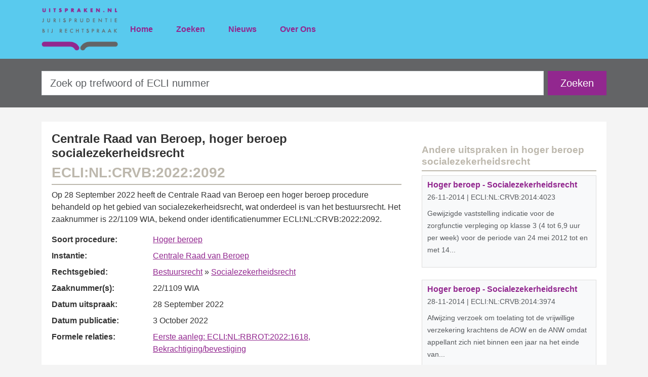

--- FILE ---
content_type: text/html; charset=utf-8
request_url: https://www.uitspraken.nl/uitspraak/centrale-raad-van-beroep/bestuursrecht/socialezekerheidsrecht/hoger-beroep/ecli-nl-crvb-2022-2092
body_size: 67966
content:

<!DOCTYPE html>
<html lang="en">
<head><meta charset="UTF-8" /><meta name="viewport" content="width=device-width, initial-scale=1.0" /><link rel="stylesheet" href="https://cdn.jsdelivr.net/npm/bootstrap@5.3.0/dist/css/bootstrap.min.css" /><link rel="stylesheet" href="/content/style.css" />
    <script async="async" type="text/javascript" src="https://duy1ol4n1csnp.cloudfront.net/uitspraken.nl/yit.js"></script>
    <script src="https://code.jquery.com/jquery-3.6.0.min.js"></script>
    <script>
        $(document).ready(function() {
            var emailUser = "info";  // Email username part
            var emailDomain = "uitspraken.nl";  // Email domain part

            // Combine the email username and domain dynamically
            var emailAddress = emailUser + "@" + emailDomain;
        
            // Dynamically set the email address in the #email span element
            $("#email").html('<a href="mailto:' + emailAddress + '" class="text-white text-decoration-none">' + emailAddress + '</a>');
        });
    </script>
    <!-- Google tag (gtag.js) -->
    <script async src="https://www.googletagmanager.com/gtag/js?id=G-HR8FY41DZZ"></script>
    <script>
        window.dataLayer = window.dataLayer || [];
        function gtag() { dataLayer.push(arguments); }
        gtag('js', new Date());

        gtag('config', 'G-HR8FY41DZZ');
    </script>
<meta name="keywords" /><meta name="description" content="Terecht geweigerd WIA-uitkering toe te kennen. Voldoende medische en arbeidskundige grondslag. De beperkingen die de bedrijfsarts heeft opgesteld in het kader van re-integratie hebben een ander doel, dan de beoordeling van de mate van arbeidsongeschiktheid in het kader van de Wet WIA. Dit betekent dat aan de FML van de bedrijfsarts niet die waarde kan worden gehecht die appellante daaraan hecht." /><title>
	ECLI:NL:CRVB:2022:2092: Centrale Raad van Beroep, hoger beroep socialezekerheidsrecht - Uitspraken.nl
</title></head>
<body>
    <form method="post" action="./ecli-nl-crvb-2022-2092" id="ctl01">
<div class="aspNetHidden">
<input type="hidden" name="__VIEWSTATE" id="__VIEWSTATE" value="QVgjo5NX0OnQ+ceK3PxcgnhCKehpqLyUwiDEk04D7evZNIjC+aIGXKXfMoUU3KReDRh7V9oqSbt/AaYGkbWJ0KOStsdTVKoJ5BSx4mmCaFasNHdymybUct0x8g4JR6lH7EX1sf2jDCMiM4WEwTQ7m/+oceKkugHPZ22Xw1JfoB79BEGbP/fGXVx07Y2g+tAfB3Vmn20yhW7Z4avBBkJjXbSWSlH6rxMhrX4DtPmgnYATUMyrapC6lBIxHo73cvw4sTbmRCHFNRGsechxU359ydHuFBn0FQgnRIVT9ljhgj/Ua2rHBrQHNx8TBGLWt0XNOqksBTDmTOsPOTFfOl1kO430Qs0ZxLUC2KLIO07TPnS74sWMCoBZnfUD2/TgJZvtLOs7mf5arR2YxSNyD/eFw4lFvw/I4UCKmEo+o5JJju102UW84e69N1IH8VoVw0ItlKUZVEcTzhNRlHMZj/OARaEx/NsukosikrjGGRyyluDXcZBZKODoBBAy6MsNACuKCTbu0B401yUVmPMBOKENDS9pAhi55CB3IveVYdP+G1mSFoaIaefa6TnUKXbr7Q/AeoP+eH5aanUDJFGQM1ZnMFF713eua9m499oxERwHQSWoz2E/HZccRnArK2PXKMICG3x0jXRH8bfbfWfN8SLCYflZYHCzT40bw8u/Tvp3BtYivXvFiMHbt9FbFbyZ5PAE+Vaizj+7dcY6Ks+1JyXQqaSl6xLmPKaEpDj/4ixpfkbmqpI9xHDHenAhaBtmBWsxw3RsPPPIQQ3nzbfGPdaUb7FiriIP5GAFRgM8iU2JIrcm6ZROLctjoF1ipv4h/Mp13eiIWr9yyGI7cfoQ44rNLZzlurCUsmqH9s/Zlzxnd90SMX51IUdSRyK/hOX/S4xgeYz8f4/DK6avoDt1zGRZyVis6cuN+ifIoOizrAU7Q96LxL+sUDG+UPcDpMgPDA0ldcXB3PU1yMGoZYKKwhJJF57T1eVh5UXv8zjVVJzdIqKglfPjynvjPQAijRD2178hKq5hiiiUkeFwHA4AUq1G3mT/biXoRXPsCUwGRj3RLRTR2dnsbBCVMOdzVUwC3BZsTlC5LDnHTcRqdPujecmZ6r73JxppFlUq7srC2r/gn40OKHIi9oKtzRlchmxsRLsXz4mNSHAuAzFGMIFW4sS+6PnVFzlwm102n622dxEdU674scmES60PK4sxnnYRvT8x1wagxzXGpptrMmgxn13GUAPvl65edgZGvwZy4xyCVbP/GUWy4bNW/zX4g8EVEwrA1vshQZ3b6dLb1ocolMBiLxx6DEn3HcLm/rTlp7dJilp4tOv2lCNaECyC8IHkaH9WCkGyRv+euIfDQTQHBwADb2goj3qB8HhEC26E+6S322KpgiYt1sdXX3VvyZosETadFnSO5tf6NwgzXfv0MRXuZTiyO7QFWIuDTtJPAHRZejVumCr0uWAv0AfYNj6CB/lDCE6VNR1GliBSINz19QPf5sfUjUUG4TSlIuM6V/jUxwo5CE7/1LyLx5mQh3besBfZa9rHP38pKYpQU4UWR/U6vOeNRI0md2cduW7memdfKjYqBbDBH/cIcEAEC6YTzP5TADuUG2Xi/8J10KabB4dJ6MEa/IVutuMGdPN8stdg7ICXHnjlto2py6bKx52lsELkPGKkmxo8GtrThts/D59f6082Ea5qX3EBK9pdA2Db18gSR5RwRm3u7oCkPNOVdbb/Wtfr3oHrFfU0V2AEfIVtZixu6ejXXSo08cpcVRlUyvXAXOlaH0G8TGZaJ2FedZx8U927b0uH7sg3yXydxTA78rl69auimIty0VtHCivevhAFFsu87YtyZ8U/DyshtHDzufUZF78cA/NRI1aA8mfF+9tVTGNeaBDahf5i+ORKtR8UIFdGyhQby6tsVu3WjbBwJdS8kGW/6EKr1Zwd/8HsZuEEo7hWbxNlRjxCFWpBEKzx8v2ovthoamnsJyJfl3Xc+5x2q3S2aXsp1O4YoMPXkx6TnN+77IKOOuQAfiBm/TLX5cPO5VG/keMsTlLNAg+wCB5XSf9EvTrO+IX2KKSHNW9L1Pc2H7R7OT2YFgBNn3mpwyTVD27t2JWJL2rs3pPACcPgmF+Qi4Cyk5lQaBLdf0Lfb+dSOjaF5bpPfMXHruFeTJC6ZvWMRlVKYXYSAsP3PH5K8/TEvS2B8tKgv5iPpPuE2QzLqpS+Yq7dE9LPe6J2Brgf+kXukrGsCwgHmmJU09SUcsZnDW4Tpgc2pz4cEalqVYSGwT/[base64]/fw1WRetiXwElRYZIep3aErrLNkvwggnT0S99FshjD1DGCsmLouSCOYf3YEgtmO8oJAA0UwAZjoRG5AyF3oyZkRrwjWWex+d3BuT/5EwittJ0eFlHtYGrc6waniDoF93+9vaFfE27x6f4EdHKdYlgwNDE9AV4/wBO20yN2xtRPh8A/Ps5DUkr7XVvQG9Y4sLRlUKLRGIlFS/381qnApIKsA5iH60BuEUbbVDIUK6CE+73B9QExmtRLy1sUVFj1l9KuHkd4Js87UES8cALSR4gIkAOsnOP1comsf0ocmY2ih18VmRDbVKfI757mJvd5w4y7wcvW66t/UGNi4IYp9UCQd/W7YBYffDQXZpuBduLP1h6Mqxv/4qJbwJogciGCWRfTE/[base64]/jBrA060YaZxTqOhbFbQhocRjVzdwO5ntZDzSf8IDy9ACgSq7b+g6IZhJc9wxveYowfpad+1iMaoMPOYCdm1ScW7zjwXregYf8W7Kqbm91aaw4omYFiSOfkVYGKSfo2zaHM9RtbedyaUBR+p36lBo1kkvjBodhmjPldDamM8cFYImxHjkh/zvbZqK2MrjKb+qHzJOIlFbk3pTdVomqYG/t6hal3qQGOq+uBUJpgdqGZ/NiKBfZWjfMxCkv+J2V2cmrc6s29q/XkYZo4uo8Xo4sLyWcMep7BfYx+YQR+7+uY++vtXYWCUUP1lxQjpXVzysuSMcqezto8Ck1Fq/nenDNic4YZ8P0oco59dftG3Wnz9yjYU65BAMaHyZoPSlHDpcMoXyWnVAS0f16vRkLDV9ZIFQiOqCWxW+TaF5xICeP+ssWok4hJSFU9P/3PT712Rx2BMaeJmywhPRx0y+5HPeWG8wmstEnePyWrwanOEuTD1op/fc4TcB1b2245CgoVHboiNvFibjo+YDHOFTcw8tJhIGkrxRnyqSj7k0NJM7xvnzL8VerzZb8mHbuKKjCAWRvwVWkpGNy6+WgBtuKOnOW5dErDJoyvQnZyHC0m8dXWdMeQCYZWrn8hUMlzPRJuQAP2tVXbQ9p2m/BWI5OHi2OZrsCcrmJu4co2mMxh24kzlidDJhG5R6Qm5D5IBA+kEjPd1QeTOUam9Cg/N8ocCVHMxQG6Xwem6GhDTJxlEgU+oiFUtHK9nbBWtyfLa4+6PEriYQVxS+6iV477YWekYdmHTjVSzBA/idDOe7fb3gtSonOwttLn174ckaMvKZ0Vu9VDE2u6rTV6jgiDt8A8IX5nNzuaMna86gyvEreechfAvQHjASJ5MkBG4EdmcliLhpoh8CcKQmcj/dT5Mgb3TGGBxZuYru6WNLMIjvdIJdP8J1RImvS4zt5INSJ9TIumvWcG940/hv6qlS2V7nCWm5caWUev1o+AeSdfWu4bJ5Po7WzhPnhWIq8mjJREmVeZFlex6FwQie6a7kTZgL2vhum9imM5rYBmG1nI0AkyymPhPTo/MARvu+Q9705aCglfOskp2BtK0Clhbw9mcZSYlCPOndrLxajPIWbMD7Bozo3gHg/[base64]/gFYSPEucakBo0oTJwTH89WOOGDWFe+UBGk5DJ6doZDbE3KAYZQRia2vfKYFpqihTSt182LTIvo1BiZbD2nA7RJXVzgLepnR+ne+GoHbBSD5deSXFzEnURlpmeMMvWyessBVGAlwxecv0UdDJ25tOHqxF7a0Cdg0IFYSiIvEQUlCNZFrJlkt4lXtUozpa+gaU+edr9/qzU8FlLlYZesxhfSVrmzCRP7eZGOZvup44bi6P7Jpv6XPficTg8KybwVfYWVkbZnANVLL56lco1BKwmy5NCczb+UNE7PaoaAHc6y75QL+uk7g9ObJO/ZqnMlaT/TXxJssmN4VCBRcOqnZXjflTAkphNro6I+4rzPtYeY3UkL2wKFXr7iT0/XJY4VnM7K8oGX6AAeEYIGl99WqS16WjgHo/VZ/gpm6NU6q4XDnDtqGlU8vlniNKSTOWVauHcg91UkBs6HfpoK0SZfvgXN6USOeKzVNHefdixc4z5XnTx4PO+h5WzRG3AH2eXiEnKTVMR7Ox+jHBU622uA73W3y+7btSyZfStOVXvuFxB0jEln07xzoFfzM22CXrzGBFQ5PxzfUYPf+qKRjFfo/fQI3yCrSiVHldpW9Ly0SoKD5BwQHh6zrLvHvXVgOsoVOI4TzlQ3apNIz0LhklVX33OzUpS/G8OthmeMFfWG/Th7lP6KpKUpssy0lSkfRkoymhsc7Qt/ZksDN3cyRl5KFh625uu7+sZKAXa0fxKBMLzTaSdYv6P0znJ9P/924xkhKEwgHN+QHIpqG0R0WOcGWYe97Iz+6nlGFTAHbYrHHnvh75Hdv0n+5v9AtoxcFJPjhKvW9nIJ6FX8+PSPdSAiqwlmDjdWU/TMdlz2VmSnVNPyY8jwXr8nVb8vreBCZ8Ors7992q1sRjBsMl0mGpzUBl6RjBDZHT0CH53mbNIa1X9E/JOYkLRgh5iSYfSiNJbMbOgBFqqzCGgDe7msesOIuQrqv2/yhKDwCGLGw91B5bkubAcxXUFm6PODTxsS74SCG7AvsmqtITItP5XlhVkZ2YTLRGJXiCbCfxbBQGsB7LvDvlg6UPwBVpxXUi1nNkq4Qew2i4xs80yoFU7ZTeodlAz7N+sa+7fSodDrIF+wN7Vezai5G/CPwhTUEtZLv1WyytFYYmEEHGVer2TZvRD9r4rRDbUPYE5ozFyDINuAyehJl9c/iFIXcWzg3DLoR37ljJk3+oRGK4uT01BP++vp9cINJdbLw1k9Wa1Vi2Rc1kHldWZigmN3TkBEkWF5ww6T56+8V7ISJmUOnMA5MlDSjUUJyFuw+xnWHxDdR+ILS62rIBld9s+cuCMrDC8O4A9CL+nl1bPTi+jJ8MVt67/oRVGamXSalLH/mfluAbQBInRlUNqKPsg24TDWQFHwEyhc0r+PBni2NhzVZjDnU4BEkqVBy2YkLh4Sh/7D0z82Bskm3SBcw9QoRb/TXpeKjijsnArgY+RzdwIYOdGI2rY6FPx4FAzI24Yf6TRzuuQipbyy5SB/DaCOk5Fdvllp6WILOuvt5g3bcDXD6bg+9UkWCFA8uWTHIEcTOdHx10p12JIk6bGgjhszUHV3equSdvcvbslFNnwmWiX0Cyk0zVO0W8yWb98om5lKM/[base64]/hxnfMZ6DwIXtWr8kJTHrQCMAhM8bIchO4QfhQ0jCBDG0N2Fmfz3D7RLF04iyTVISTtc9Gr1kS2ndILChFsxbqxYDLLRYMPSCPq4Iy/lcMZ5BK5Ai2N+hkJMiYOv05tmoCMY10Ge9cDP71dX7LtmuRrJuODyAwSmS4sdA9GGgueMas047219cccZuC4PuIJFQwG3tMOmlYt4jWquiiOeAYCurunpX7edjKn8GxuikO/FeKVVe9ebiSLV86/flPHqpYtBaoUF7DTwc+ce3Bj+MinWelQ+3ewLoDo8P1AvxGDNMvTGEi1DUb1P6p44BYtclsDvdtXGIipkEmHiDSBqJrYiDXNnAvWqw0QD9GdiND8DPTRChQt7OSJxWfAg/ooZkk0CbA4FLIhvL6gV18Lddm8/g0xXWX5rdmfBTGcA+XP716UVAVC42xruPnyOZL3yylrei8Y+A4iV7FktTFSWHZazKx7Xz9xSx5yi6AW+6C+/tfoSvzhHViW04I77YkHxPX+N1nKRALJCkUpiIZJSZ3pY7hsgk6QElV0PcJp9x2AWMwkrkbT0OquJIC/EgS1t1yJa7NWjrrnjpYs5km4BdpUIQGDVwz/TaHiG9YV97OqratU1BwFNaRyYOPLtdzFWD9ffva/O3Zr7LKB+6N+EXCtB9sguWcbPDGRzSPAWIRWV0SEuN/pcTwo+vAlTwAL7S/HTA7Dbteg7ArJzN1owIB4wNoU1QRJEXRYyptxEuyJdkXmfuHjiR0XeXtcsQskRJbgRcaodoS2Eo8WyL6yGUBrog8vNPuhmbfSW/[base64]/l/kOBtfqZck++PSCzM/HmTrK6MM2Tc5YfYBpDFCHB6SFItATsO1+VJIWYivF/MOUALBAToAPdiTwAZKW/qfbHyYA/ahhQ/+u/hhIYog+tO42raZvk9jtiOkav3mbdBvK3FHpCNopwuVq1WBMsjI0PQdK3pjbHa1iOq1Ut7clJon/[base64]/N6RyeKfzV/lMuncFCrIcnm9pIvzeZZkuy4MBfCTm/PiF9Pywsc4rOMQ9Oi8EWEQqHeL5f0bRR76WcoMya28vW2RKIsopuF3cFrVXoHRv//AGWAQUMrTh/xJVJJGIOnT7dUHCZw+Wv1OxTRTHurBds2nEcK0cCmvG8H/j0ndnYTS5z5X+TvrlxvWmRv4Hj2L4NB0HKE4/ACfHbajlr9EZ4HfZSZ2BCzLId644l8KOEwfUfgbvCYCVjdXC8i6jD5tJqjiKpHyA/Sj8feTZHed0f+HLHeY+FHZr8xuG17CNWVt/VVOJruw0KGI/dvsMwHGi5OC9L0wNqmPbEToYr0phjgJydPQpTy0H98TcA9N10zIh35hzmVHi+jk4+eWn91Uf5wogfx83Y2ZfnVd+YX5EDHrttJhr9zEevHUdOMeijainfl9rTw05J/7L8CZu2L9w5E7D9e0v4ZdjY/Ck/xEjl3kplqW35t2lEsbGioFhnV9t+UBvxdko1wHiYgYClI3f3PerPFgLRnuVMszveEPt1KzXpdB4HvRDlX4ySEGb34o2nYGyR/Bn1ereVhhjiEhoC344YHmabiIoSIzCpUzbvBw5dIop+BaPi52saZk56bgaTzGslsmGfaTnu95SxtFjb3Haq97vh/3QfijwhDo0pgWqMvqi5X92O3iNPjKAonjtSPnkLcM2NYvMA5+3iOBGo7Lf77D+hMSp9P7f97JBvlytTDGgmXnWgN7M8SLjgrysQn03ZN2Qk40Mrf82YwcsCJc0w3XC2YmvA/V4SvP14vCWOJLF5g6AJtuQIdAp6gROkA0xCqTWclBB5sR5aJYeWlYWNYU4XURsEoysskwO+yIJJZyd/UsBn9A61QF8/6nbPR0arOjGSR/5q/GguD39+VWMjx77w8gsZi662EbC/Vh1naqo88J2kurCO/vXGT/cAWywv1gDX0c/gtNtZxiomWPVv3Cs3gatiITzHNXTD7JgUyPWNQtOS+qYAibQmCStCCJB9n4gZYROqjkXniZutJtGrca179hV4bZAMDukoct57PqL+8K7uW8D07n/lh2BDxHDY0xBFB25dDpYtnBjlimXBngOe1xTQUZQKSv6CgBcayuB0HOSxGBd77PHsjochh4J+YrBBuDRPv9/YyDJjWeykP06OMIJaZaLc8kIwi348gJhHx2ToIQYgBZ4iLhJs+EVeJX/sqMlGYNdSll7KWdwZq5Lc4nmlmytwmJV49tmvyZQ+X+Bf57/otJ10pu9Z6OJQ5hja99MLyguxAVzcaMPbrwKu4d1sSWXhnxQhcVWfajuTxvFTPUDn1PNhBBZRNyHUmYW8VLE7rzLaqVllH142YVvyX7hMpyn6FhTdZP8azq72CpwPieINGgx/Wimbjy3udvZ2ZBsSp/G3CJDrFb8WXuQOxMtlqdqQSkUe2OCCGRxZkjmy2yNa3h9jKlAgW1rOKMr27I+IGBXdKH+oGM/Fqx3EBognqdScGW50w2GTyTW1Wyj92AuC74a+dKDpCfMa3QNsNPtH/RUJQdZdNT7b37evGuEKOdnlTckoU+mGBvOM30LKUM6OIzyVQ9igWiBio/5ulRCCiGMXwLOUwKwnKBjtO8XnQP1/[base64]/Zcd/QhAFck8PBDnM4ANy9YT7PrnVD2HmBAvF/GV7j8TeJSFEHRMuVWnbb+96+H9lCRLqq9GKUxN0NBnsdj0zwv9wiLJVfEz0ekrh3QLy6I55FDAHxGBxCZyuJ/I/vrZUgXvhqa2lKYhf7WeBnS26R8rryvMZDI5+6/X7RTUOAUqJtM03aJCLZIQMEmLLvr6z6HwPNo4iqz8bNxS05i18HpVljsRGXLbqAuARyHmFpnkbmUbhhL1G6BFaXgvvbSnNvstLe/oZqajTdLFCK4HJaxtdzrAHPiCW7odf1xJCEZdav1/RFyRm26PEKfu+3V2mpLj4QIaESLiOmI8Z3TAkAy6nMEEgVj73X0jF7h7zADDUardp3EUYs6a3vqbjnE1rSsrDOrV9AvFwPtOxvHoUqu0MdDP7Mi8qjwWntf8fuXsbycxdsSrlArURzzYbNLZ4OzCC5EDu2P4tIMhf+JCxaKyHD4ACXM5suIGfag/z/B2a1j6AQ6zz5w7QHXZcu0GQ1jfZ6JETrXnCmuvjG4OL+kTjqr0PU/rH1KS6CsepmlJmK6ZG/sSlhYznZ1QQgNvbvWjUMHSFle9tj3Zcr+1go3pTzDIkkFyfM2X0y/mWwFUVeAuFdFpkj5xUCqM9lGGQktdmo9POWLdmYXlPjXKL+1rAjFwFlezFn1sgQncMPSczqa38c6qPEQ06cSH7OanVPuJT96ozzhEwYqR0hyFQGtecunZTxIYeO85EiymVNN/ZnhZ+QQEgKOwD2ts3ZJooqD/XlBRd5tENLIlygGV1BF4MM8EN/JGO71IpUNrBwmnVlXmSD14BCtwi9HXxeYSTFrrQw3R7hcvNioyhQOI/gqXoT1bTiY9sAELG7Lj0tnV52NTvmVHL1fd3GWIwVlT5F7fIN5l8I++wyDAXl7nrEbOeCSHm3W68MImQDY44i0jkzRrhacijpWua2B8jLr45NBK6/yJcw7OutI159hMWyqtysqUMWGErXnrt8xBOZ0pg7XVt2aiRPHReBcxj/CEbNOxRzzHFpih+h94fwGkdQFlqpwXQF+uAIOcHzRGOvl8Dq1dz9c0MU4d7/04entchUNs798945cT2u6gBmUCaLqpzxjJW3SSqmfRHR4ZhH+Nlb8bse6b+MU/HayGZfsenLOQeAu5p4+BMYDo1nl9E41n0N0fxMaLJeFytL0V1vfVcdCbY2Y8iB2hOTPxxQy3rFGrk+WvJxVYyJzMJGIN3Ra0B2vGRVfo0cxC67O3Dc38I3LZc9f+JeCCK4pene9LzjKAZ7o7R8sPG2t3U648QYGBne9XPLjcL2RgJcDwng+aUs/oiE0mPrZm3z4zn0ZaLK9gCQdt2bcduycnKXlm8/ffPgh1sRMHHLKTx9UEoY/3DOEDTSCONag30+C7/iutwOvcmQJMEgv9y4aOYdf7gcug3toCGcwcBqV0TQPTVXkIqfHnrs9PNn4JxMomTXQvpCpHuPYHV+cwRntxJLzR89jIcceJXNyRA4u9DRvR3tO2PicyeTc2aFV6JhVMz/rc3khJ6tmWzOLKTXlIyAshuuZBoNUfPppV+T4YxjQTk6XsUNk+SUiyVoydVEGVbuhqiqxdvxBLPHaoNvVfEY/QW6aAYkp6K47200WwDRu3rra1Z9p2EFG+KGVeuXtY8H+fvitNpY2Zm+HgjK8iO9VcTm1Ze/rtTk32LcKM1XI/GYBF2GxNAWDmMEnc51MJ1mV/[base64]/Iqv7PIplzDhAbOQsAhwH0VNC0pJ1/3KHNqoBaiE/4UZaP2DNULHZpY+JLWgmn603qDNWwp8dshXHVE4Ld3z3RlMunMqI33PPF2A64wzYotIEYGa0mJD8O9fwp2zIm4RPd2SzJUXmEyKCHBfGfTs7rFy+j42ROqK2fvbNt09Ti8daY8/HoUxiu0I/xUcSG8TUl5EpLFo+EOeHKXM+ZgOBzxGlLuBpm2tYrTZauJ1mMaRevBLGR4Jbnm0j2owuxAKGIQ/Lrhst5gXQ71JMF4Jopp1kYN0BV4kCVIqPvvv2rOZwvM7sXPvXfVw2eu9tkSs86RvUBPW/4sikwBcWAivSQR2TolPffdSInapzZTEhn1fMDzleS0vuyQWPd1Wm10zgLzxMpZz702xafmU2UvmANVYbxVCKxYhiC380Dw0fuC599YGxKgbv5fTiruDfjdG2nIP/kjJZZH4p5tdiEpv4rlGyy5O/SzxSffAhWvgqDkbprvDiV0u/KTbqdTakZ+Gm3wRR1aT9nKwexm5dg2+XT5MLqkh/mLd78BTWYUf+Oe6Q1W+vxx6w4GoWeDFinizQt3LY1q/+3ik/jGsU4MNXUSpVPwBMxYL1QWcZW1Lkr8m9NtTaZzplqgoEjc8wIyhgHdsgOWBOoD+e92As2zZlQAODFSOHR2Bk9f7kpweqTgNnV/vi0tf6aCKYZbr1+s4BT8mMUZElkYz9JxTfviL41wbhbjvn8qTBdwrZ3E/IWL9r7TlehEWcWTxuw3CU0jmNXB+yueaqrlG6CZquWkN+eaurvYIyioMds6gzV3toXC1W7WskqEArCvfsT23d7GKJX0l3FME7ROdoPAALtRcLBiMb89E4Tzyb5/TlCgzAl20vLofpAmQSRg89p5ZLFyYOlI4+o20B/HNPZnhRWu9MOMx1HYCJTf9mbm2h2VyuFi3OGrTDT9PCySVAy+2U12hyv9FY89l0B8wUHCobYHFauOl2I1MFdSa+1fL1ETh+nfNVNN4/W0kerVwHs75IbS08TY4orbZIo1zoNWnAgH9N93w5i1dSl/gY7EBIoBAcieKyfqE5U5UZqKExJIm1ANkIrkDN4RbukYp+DQ1meHb7HgAhZ6doGpuLiLzznEfUwfRw1Hjx1aRXMZntN+hNZKRnzOccGozkpLmBGWjZ73rQVps4Gw08rbFRnK4reT6WaVCt/LYOQOU4E9F8o5uautsc7KujAAcJcyvQ5p/pAAG9G1MKYZLh6bnYTvAOkD8A4uaGhYJAXtgC9QuQU3JsBObvBc4eeEjayo/[base64]/d4GOyeTD3pjgMp04otUXeMEFSTwB5E8zFjTl8EaMySH4na/kNwPsWinAi9wbZfbotZMNlfT/SkWLTzPkRgHMWLk1MQyQvsC6SPJ+EHTr06Kiy9rcdGCUtRHoPbUehmF/0QjeqLNdCOS0718v/Mhwfu66iGi6GovPp2HkCAI28i8wyC6Mr3LZTInTRkXJynRPyM6qYkQ6KN8Vv+5fpZGH8WZ7nmmlY41n85WF7nORnxr1VZAZq6v4GGN4lh/QUXPJk0zodBgi02EBu1J+WlG2kaPIyOpWvMxQAUCWwxZP6JHZQUfrAgcljA3jfJsRfsEiPcoYPSugg/uhXNzqj5I0wwRQ55v5knSNnrDqClvAfyVMVDNg8CCaZK05YaZ+Al2JiXZgZFM81+kkqgYvR/UgNyfEmszaXJ1N6RZdOr18Dn565q/U+RjLL0L3B/2Ziil4HqsLAcYRqeuOTbfmg2aKUzlmZTuSsJpEoT2pOCis8h6YZ9HEUJNSBbMzcjKoGfJ1l5ySIyqUEMolqQGP2Z3fnbu8cCjvZ3YwW9DY4GbSDrnDlkdHw8VJsxpsncImTiO6YHLYTQ150AzamKmlNm4z1ZMyg8igi3qN8vqgL5zHDENczED/3qnpYyfn8k4feQjbcDjlLF65NgcKdVyTFrKDr5VWGJEdsS+nbbwR/X8CmlSB2hR+wqlo9FQDA9ShH6z0DpulL9W/[base64]/t3y0zviU8yf2Bwb0gW4c7WudOUZhypyACqrdt5GyUSa+lgOa1qzizC851KuIgHNXjKeNMMCwkbel7ITPqtkXMl0UjpQJRvj8oOreSuFwQzMSePIRLpQiWLilYt1j7YUh0fwhSln4kPm90UUCiMFWx8wm/pcc+KvWcUiOLtiYOfk7GbKlrmH0JBmra8rDMr23fxordQw/XgCu1mAvp1kYAL1Z/9iQVd3RvQNyrPQflpJSXj2NeVn0=" />
</div>

<div class="aspNetHidden">

	<input type="hidden" name="__VIEWSTATEGENERATOR" id="__VIEWSTATEGENERATOR" value="05E0F5E4" />
	<input type="hidden" name="__EVENTVALIDATION" id="__EVENTVALIDATION" value="EatkcRvMfgCFLaBc8gBuhq1Q6tYW3K22vIVCuQcDqgL1uB5JlpUXyyhumKKMeeMmt9Hw6Iaxr2VIfFmPAoAnJvfPg7FJWuk4Pe4ztjLw+EVJ4FQZQUAP9a4ZkCXq3+YwnnUTSONhMU2bE3COEN50TQ==" />
</div>
        <header class="top-bar py-3">
            <div class="container d-flex align-items-center">
                <img src="/images/logo.png" alt="Uitspraken.nl" class="logo d-none d-md-block me-3" />
                <nav class="navbar navbar-expand-lg">
                    <!-- Removed the button for mobile expansion -->
                    <div class="navbar-collapse" id="navbarNav">
                        <ul class="navbar-nav">
                            <li class="nav-item">
                                <a id="HomeLink" class="nav-link" href="../../../../../">Home</a>
                            </li>
                            <li class="nav-item">
                                <a id="SearchLink" class="nav-link" href="../../../../../uitsprakenzoeken">Zoeken</a>
                            </li>
                            <li class="nav-item">
                                <a id="NewsLink" class="nav-link" href="../../../../../nieuws">Nieuws</a>
                            </li>
                            <li class="nav-item">
                                <a id="AboutLink" class="nav-link text-nowrap" href="../../../../../over-ons">Over Ons</a>
                            </li>
                        </ul>
                    </div>
                </nav>
            </div>
        </header>
        <div class="searchctr py-4">
            <div class="container">
                <div class="row">
                    <div class="col-md-12 d-flex">
                        <input name="ctl00$SearchBox" type="text" id="SearchBox" class="form-control form-control-lg me-2" placeholder="Zoek op trefwoord of ECLI nummer" />
                        <input type="submit" name="ctl00$SearchButton" value="Zoeken" id="SearchButton" class="btn btn-primary btn-lg px-4" />
                    </div>
                </div>
            </div>
        </div>
        <main class="content-container container">
            
    
    <script src="https://cdnjs.cloudflare.com/ajax/libs/html2canvas/0.4.1/html2canvas.min.js"></script>
    <script src="https://cdnjs.cloudflare.com/ajax/libs/jspdf/2.5.1/jspdf.umd.min.js"></script>
    <script src="https://cdnjs.cloudflare.com/ajax/libs/html2pdf.js/0.9.2/html2pdf.bundle.js"></script>

    <script>
        var uid = "654539";
        var ecli = "ecli-nl-crvb-2022-2092";
        var ps = "Hoger beroep";
        var rd = "Socialezekerheidsrecht";

        $(document).ready(function () {

            loadGerelateerdNieuws();
            loadGerelateerdeUitspraken();

            $("#generate-pdf").click(function (event) {
                event.preventDefault(); // Prevent default action

                const { jsPDF } = window.jspdf; // Correct access to jsPDF object
                var doc = new jsPDF('p', 'mm', 'a4'); // Initialize jsPDF for portrait A4 pages

                // Set up the options for html2pdf.js
                var options = {
                    margin: [30, 10, 10, 10],   // Margins: top, right, bottom, left
                    filename: ecli + '.pdf',     // Set the filename for the PDF
                    image: { type: 'jpeg', quality: 0.98 }, // Image settings for better quality
                    html2canvas: { scale: 2 },   // Render content at a higher resolution
                    jsPDF: { unit: 'mm', format: 'a4', orientation: 'portrait' }, // PDF settings
                    beforePDF: function (doc) {
                        // Add any pre-processing steps if necessary
                    }
                };

                // Get the content you want to export to PDF
                const content = $(".column.column-8")[0]; // Get the content to convert to PDF

                // Generate and save the PDF using html2pdf.js
                html2pdf().from(content).set(options).save();
            });
        });

        function loadGerelateerdNieuws() {
            const requestData = {
                uitspraakid: uid
            };
            $.ajax({
                url: "/api/data/gerelateerdnieuws",
                method: "POST",
                contentType: "application/json",
                data: JSON.stringify(requestData),
                success: function (response) {
                    renderGerelateerdNieuws(response);
                },
                error: function () {
                    alert("Error fetching data.");
                }
            });
        }
        function loadGerelateerdeUitspraken() {
            const requestData = {
                ps: ps,
                rd: rd
            };
            $.ajax({
                url: "/api/data/gerelateerdeuitspraken",
                method: "POST",
                contentType: "application/json",
                data: JSON.stringify(requestData),
                success: function (response) {
                    renderGerelateerdeUitspraken(response);
                },
                error: function () {
                    alert("Error fetching data.");
                }
            });
        }
        function renderGerelateerdNieuws(d) {
            if (d.Nieuws.length == 0)
                $("#gerelateerdnieuws").hide();
            else {
                const sidebarList = $("#sblNieuws");

                d.Nieuws.forEach(item => {
                    // Check if image is available, otherwise apply a grey background
                    const imageHtml = item.afbeelding
                        ? `<img src="${item.afbeelding}" class="img-fluid" alt="${item.titel}" style="max-height: 150px; object-fit: cover;">`
                        : `<div class="bg-grey d-flex align-items-center justify-content-center" style="max-height: 150px; width: 100%;"></div>`;

                    // Create a compact news item
                    const newsItem = `
                <div class="col-md-12 mb-4">
                    <div class="card mb-3 cursor" style="border: none;" onclick="javascript:location='/nieuws/${item.nieuwsid}/${item.titelurl}'">
                        <div class="row">
                            <div class="col-md-3">
                                ${imageHtml}
                            </div>
                            <div class="col-md-9">
                                <div class="card-body p-0">
                                    <h5 class="card-title"><a href="/nieuws/${item.nieuwsid}/${item.titelurl}" class="text-primary text-decoration-none">${item.titel}</a></h5>
                                    <p class="card-text"><small class="text-muted">${formatDate(item.datumpublicatie)}</small></p>
                                </div>
                            </div>
                        </div>
                    </div>
                </div>
            `;
                    sidebarList.append(newsItem);
                });
            }
        }
        function formatDate(date) {
            const dateObj = new Date(date); // Convert to Date object
            return dateObj.toLocaleDateString("nl-NL", { // Format to Dutch locale
                day: '2-digit',
                month: 'long', // Full month name
                year: 'numeric'
            });
        }
        function renderGerelateerdeUitspraken(d) {
            if (d.Hits.length == 0)
                $("#gerelateerdeuitspraken").hide();
            else {
                const sidebarList = $("#sblUitspraken");

                $("#gerelateerdtitle").text(`Andere uitspraken in ${ps.toLowerCase()} ${rd.toLowerCase()}`)

                d.Hits.forEach(item => {
                    const truncatedIndicatie = truncateText(item.indicatie, 150); // Truncate indicatie to 150 characters

                    const listItem = `
                <li class="mb-4">
                    <a href="/uitspraak/${item.instantieurl}/${item.hoofdrechtsgebiedurl}/${item.rechtsgebiedurl}/${item.proceduresoorturl}/${item.ecliurl}" class="text-decoration-none">
                        <div>
                            <strong>${item.proceduresoort} - ${item.rechtsgebied}</strong>
                        </div>
                        <div class="text-muted">
                            <small>${item.datumuitspraak} | ${item.ecli}</small>
                        </div>
                        <div class="mt-2 text-muted">
                            <small>${truncatedIndicatie}</small>
                        </div>
                    </a>
                </li>
            `;
                    sidebarList.append(listItem);
                });
            }
        }
        function truncateText(text, maxLength) {
            if (text.length > maxLength) {
                return text.substring(0, maxLength) + '...';
            }
            return text;
        }

    </script>

    <div class="column column-8">
        
        <h1 id="MainContent_h1">Centrale Raad van Beroep, hoger beroep socialezekerheidsrecht</h1>
        <h3 id="MainContent_h2">ECLI:NL:CRVB:2022:2092</h3>
        <p>Op 28 September 2022 heeft de Centrale Raad van Beroep een hoger beroep procedure behandeld op het gebied van socialezekerheidsrecht, wat onderdeel is van het bestuursrecht. Het zaaknummer is 22/1109 WIA, bekend onder identificatienummer ECLI:NL:CRVB:2022:2092.</p>

        <!-- Court Ruling Details -->
        <div class="mb-4">
            <div class="form-row">
                <div class="form-label">
                    <strong>Soort procedure:</strong>
                </div>
                <div class="form-value">
                    <a href="/proceduresoort/hoger-beroep">Hoger beroep</a>
                </div>
            </div>
            <div class="form-row">
                <div class="form-label">
                    <strong>Instantie:</strong>
                </div>
                <div class="form-value">
                    <a href="/instantie/centrale-raad-van-beroep">Centrale Raad van Beroep</a>
                </div>
            </div>
            <div class="form-row">
                <div class="form-label">
                    <strong>Rechtsgebied:</strong>
                </div>
                <div class="form-value">
                    <a href="/rechtsgebied/bestuursrecht">Bestuursrecht</a> &raquo; <a href="/rechtsgebied/bestuursrecht/socialezekerheidsrecht">Socialezekerheidsrecht</a>
                </div>
            </div>
            <div class="form-row">
                <div class="form-label">
                    <strong>Zaaknummer(s):</strong>
                </div>
                <div class="form-value">
                    22/1109 WIA
                </div>
            </div>
            <div class="form-row">
                <div class="form-label">
                    <strong>Datum uitspraak:</strong>
                </div>
                <div class="form-value">
                    28 September 2022
                </div>
            </div>
            <div class="form-row">
                <div class="form-label">
                    <strong>Datum publicatie:</strong>
                </div>
                <div class="form-value">
                    3 October 2022
                </div>
            </div>
            
            <div id="MainContent_divRelaties" class="form-row">
                <div class="form-label">
                    <strong>Formele relaties:</strong>
                </div>
                <div class="form-value">
                    
                            <a href="/uitspraak/rechtbank-rotterdam/bestuursrecht/bestuursrecht-overig/eerste-aanleg-enkelvoudig/ecli-nl-rbrot-2022-1618">Eerste aanleg: ECLI:NL:RBROT:2022:1618, Bekrachtiging/bevestiging</a><br />
                        
                </div>
            </div>
            
        </div>

        <div class="indicatie w-100 mb-3">
            <p><span>Indicatie</span></p>
            <p><p>Terecht geweigerd WIA-uitkering toe te kennen. Voldoende medische en arbeidskundige grondslag. De beperkingen die de bedrijfsarts heeft opgesteld in het kader van re-integratie hebben een ander doel, dan de beoordeling van de mate van arbeidsongeschiktheid in het kader van de Wet WIA. Dit betekent dat aan de FML van de bedrijfsarts niet die waarde kan worden gehecht die appellante daaraan hecht.</p></p>
        </div>

        <div class="mb-3">
            <a id="generate-pdf" class="btn btn-primary" data-html2canvas-ignore="true">Download PDF</a>
        </div>

        <h2>Uitspraak</h2>
        <div class="inhoud"><div class="ucsection">
    <div class="uctitle">
      <div class="ucnr">22</div>1109 WIA</div>
    
    <div class="ucblock">
      <p>Datum uitspraak: 28 september 2022</p>
    </div>
    
    <div class="ucblock">
      <p>Centrale Raad van Beroep</p>
      <p>Enkelvoudige kamer</p>
    </div>
    
    
    
    
    
    
    
    
    
    <div class="ucblock">
      <p>Uitspraak op het hoger beroep tegen de uitspraak van de rechtbank Rotterdam van</p>
      <p>3 maart 2022, 21/4085 (aangevallen uitspraak)</p>
    </div>
    
    
    
    
    
    <div class="ucblock">
      <p>Partijen:</p>
    </div>
    
    <div class="ucblock">
      <p>
        <span class='highlight'>[appellante]</span> te <span class='highlight'>[woonplaats]</span> (appellante)</p>
    </div>
    
    <div class="ucblock">
      <p>de Raad van bestuur van het Uitvoeringsinstituut werknemersverzekeringen (Uwv)</p>
    </div>
    
    
    <div class="ucblock">
      <p>PROCESVERLOOP</p>
    </div>
    
    <div class="ucblock">
      <p>Namens appellante heeft mr. M. Ouwerkerk-Hoogendonk hoger beroep ingesteld.</p>
    </div>
    
    <div class="ucblock">
      <p>Het Uwv heeft een verweerschrift ingediend.</p>
    </div>
    
    <div class="ucblock">
      <p>Partijen hebben toestemming gegeven een onderzoek ter zitting achterwege te laten, waarna het onderzoek is gesloten.</p>
    </div>
    
    
  </div>
  <div class="inhoudtitle ucoverwegingen"><h2>Overwegingen</h2>
    <div class="uctitle">OVERWEGINGEN</div>
    
    <div class="ucgroup">
      <div class="ucnr">1.1.</div>
      <p>Appellante is laatstelijk werkzaam geweest als schoonmaakster voor 11,25 uur per week. Op 6 maart 2018 heeft appellante zich ziek gemeld met pijnklachten. In het kader van een aanvraag op grond van de Wet werk en inkomen naar arbeidsvermogen (Wet WIA) heeft appellante het spreekuur bezocht van een verzekeringsarts. Deze arts heeft vastgesteld dat appellante belastbaar is met inachtneming van de beperkingen die hij heeft neergelegd in een Functionele Mogelijkhedenlijst (FML) van 22 oktober 2020. Een arbeidsdeskundige heeft vastgesteld dat appellante niet meer geschikt is voor het laatstelijk verrichte werk. Hij heeft vervolgens functies geselecteerd en op basis van de drie functies met de hoogste lonen de mate van arbeidsongeschiktheid berekend. Bij besluit van 2 november 2020 heeft het Uwv geweigerd aan appellante met ingang van 9 oktober 2020 een WIA-uitkering toe te kennen, omdat zij met ingang van die datum minder dan 35% arbeidsongeschikt is. </p>
      
    </div>
    <div class="ucgroup">
      <div class="ucnr">1.2.</div>
      <div class="ucblock">
        <p>Het Uwv heeft het bezwaar van appellante tegen het besluit van 2 november 2020 bij besluit van 23 juni 2021 (bestreden besluit) ongegrond verklaard. Aan het bestreden besluit liggen rapporten van 11 juni 2021 van een verzekeringsarts bezwaar en beroep en van </p>
        <p>21 juni 2021 van een arbeidsdeskundige bezwaar en beroep ten grondslag. De verzekeringsarts bezwaar en beroep heeft op basis van de in bezwaar verkregen gegevens aangenomen dat appellante psychisch minder belastbaar is door een depressieve stoornis. Dit leidt tot een gewijzigde FML van 11 juni 2021 met extra beperkingen in het persoonlijk functioneren, namelijk geen hoog handelingstempo en weinig deadlines of productiepieken. Dit heeft geen invloed op de geschiktheid van de voorbeeldfuncties.  </p>
      </div>
      
      <div class="ucblock">
        <p>2. De rechtbank heeft het beroep van appellante tegen het bestreden besluit ongegrond verklaard. Hiertoe heeft de rechtbank overwogen dat de verzekeringsarts bezwaar en beroep voldoende heeft gemotiveerd waarom niet meer of andere beperkingen zijn aangenomen. De rechtbank heeft erop gewezen dat in de verzekeringsgeneeskundige beoordeling niet uitsluitend kan worden afgegaan op hoe appellante haar klachten zelf ervaart. In beroep heeft het Uwv een nieuw arbeidskundig onderzoek gedaan. Op basis van dit onderzoek is het arbeidsongeschiktheidspercentage van appellante gewijzigd van 2,60% naar 7,59%. De rechtbank is van oordeel dat de arbeidsdeskundige bezwaar en beroep in het rapport van 15 december 2021 voldoende heeft gemotiveerd dat appellante de functies textielproductenmaker (SBC-code 111160), machinaal metaalbewerker (SBC-code 264122) en productiemedewerker industrie (SBC-code 111180) kan vervullen. Omdat in beroep de mate van arbeidsongeschiktheid is gewijzigd, heeft de rechtbank vastgesteld dat het bestreden besluit een gebrek bevat. Omdat het percentage onder de 35% blijft, is appellante hierdoor niet benadeeld. Daarom heeft de rechtbank dit gebrek met toepassing van artikel 6:22 van de Algemene wet bestuursrecht gepasseerd. Het voorgaande heeft de rechtbank wel aanleiding gegeven om te bepalen dat het Uwv de proceskosten en het griffierecht aan appellante dient te vergoeden.</p>
      </div>
      
    </div>
    <div class="ucgroup">
      <div class="ucnr">3.1.</div>
      <p>In hoger beroep heeft appellante aangevoerd dat het grote verschil tussen de belastbaarheid die de bedrijfsarts heeft vastgesteld en de FML van de verzekeringsarts bezwaar en beroep niet te begrijpen is. De bedrijfsarts acht appellante maximaal 10 uur per week, 2 uur per dag belastbaar en volgens de verzekeringsarts bezwaar en beroep kan appellante 40 uur per week en 8 uur per dag werken. Appellante meent dat dit verschil in de duurbelastbaarheid niet alleen verklaard kan worden door de verschillende beoordelingskaders. Appellante is van mening dat de beoordeling door de bedrijfsarts recht doet aan haar mogelijkheden en dat de verzekeringsarts bezwaar en beroep dit belastbaarheidsprofiel, in ieder geval voor wat betreft de urenbeperking, had moeten overnemen. </p>
      
    </div>
    <div class="ucgroup">
      <div class="ucnr">3.2.</div>
      <p>Het Uwv heeft verzocht de aangevallen uitspraak te bevestigen.  </p>
      
      <div class="ucblock">
        <p>4. De Raad oordeelt als volgt. </p>
      </div>
      
    </div>
    <div class="ucgroup">
      <div class="ucnr">4.1.</div>
      <p>Van gedeeltelijke arbeidsongeschiktheid van een verzekerde is op grond van artikel 5 van de Wet WIA sprake als hij als rechtstreeks en objectief medisch vast te stellen gevolg van onder meer ziekte of gebrek slechts in staat is met arbeid ten hoogste 65% te verdienen van het maatmaninkomen per uur, maar niet volledig en duurzaam arbeidsongeschikt is. Op grond van artikel 6, eerste lid, van de Wet WIA wordt de beoordeling van de arbeidsongeschiktheid gebaseerd op een verzekeringsgeneeskundig en een arbeidskundig onderzoek.  </p>
      
    </div>
    <div class="ucgroup">
      <div class="ucnr">4.2.</div>
      <p>In geschil is of het Uwv de mate van arbeidsongeschiktheid van appellante in de zin van de Wet WIA terecht met ingang van 9 oktober 2020 heeft vastgesteld op minder dan 35% en terecht heeft geweigerd aan appellante een WIA-uitkering toe te kennen. </p>
      
    </div>
    <div class="ucgroup">
      <div class="ucnr">4.3.</div>
      <p>De gronden die appellante in hoger beroep heeft aangevoerd zijn een herhaling van wat zij in beroep heeft aangevoerd. De rechtbank is gemotiveerd op die gronden ingegaan. Appellante heeft daartegen geen overtuigende argumenten naar voren gebracht en geen nieuwe medische informatie overgelegd. Het oordeel van de rechtbank en de aan dat oordeel ten grondslag gelegde overwegingen worden geheel onderschreven. Terecht heeft de rechtbank overwogen dat uit vaste rechtspraak van de Raad, waaronder de uitspraak van de Raad van 4 september 2009, ECLI:NL:CRVB:2009:BJ7039, blijkt dat de bedrijfsarts beperkingen opstelt in het kader van re-integratie. Dat is een ander soort beoordeling, met een ander doel, dan de beoordeling van de mate van arbeidsongeschiktheid in het kader van de Wet WIA. Dit betekent dat aan de FML van de bedrijfsarts niet die waarde kan worden gehecht die appellante daaraan hecht. De verzekeringsarts heeft in het rapport van 27 mei 2020 overtuigend onderbouwd dat geen aanleiding bestaat om een urenbeperking aan te nemen. Aanknopingspunten om de juistheid hiervan in twijfel te trekken, zijn er niet. </p>
      
    </div>
    <div class="ucgroup">
      <div class="ucnr">4.4.</div>
      <p>Uit 4.3 volgt dat het hoger beroep niet slaagt. De aangevallen uitspraak zal worden bevestigd. </p>
      
      <div class="ucblock">
        <p>5. Voor een veroordeling in de proceskosten bestaat geen aanleiding.</p>
      </div>
      
      
    </div>
  </div>
  <div class="inhoudtitle ucbeslissing"><h2>Beslissing</h2>
    <div class="uctitle">BESLISSING</div>
    
    <div class="ucblock">
      <p>De Centrale Raad van Beroep bevestigt de aangevallen uitspraak.</p>
    </div>
    
    
    <div class="ucblock">
      <p>Deze uitspraak is gedaan door F.M. Rijnbeek, in tegenwoordigheid van E.X.R. Yi als griffier. De beslissing is uitgesproken in het openbaar op 28 september 2022.</p>
    </div>
    
    
    
    <div class="ucblock">
      <p>					(getekend) F.M. Rijnbeek</p>
    </div>
    
    
    
    <div class="ucblock">
      <p>					(getekend) E.X.R. Yi</p>
    </div>
  </div></div>

    </div>

    <div class="column column-4 sidebar">

        <div class="adcontainer">
            <ins class="adsbybinq" id="adsbtop"></ins>
        </div>

        <div id="gerelateerdnieuws">
            <h3>Gerelateerd nieuws</h3>
            <ul id="sblNieuws" class="sidebar-list">    
            </ul>
        </div>

        <div id="gerelateerdeuitspraken">
            <h3 id="gerelateerdtitle">Gerelateerde uitspraken</h3>
            <ul id="sblUitspraken" class="sidebar-list">    
            </ul>
        </div>

        <div class="adcontainer">
            <ins class="adsbybinq" id="adsbbottom"></ins>
        </div>

    </div>

        </main>
        <div class="adcontainer">
            <ins class="adsbybinq" id="adlbbottom"></ins>
        </div>

        <footer class="bg-dark text-white py-4">
            <div class="container">
                <div class="row">
                   <div class="col-12 col-md-4 mb-5">
                        <h5 class="text-uppercase column-heading">Procedure soorten</h5>
                        <ul class="list-unstyled mb-4">
                            <ul>
                                    <li><a href="/proceduresoort/" class="text-white text-decoration-none d-block"></a></li>
                                
                                    <li><a href="/proceduresoort/cassatie" class="text-white text-decoration-none d-block">Cassatie</a></li>
                                
                                    <li><a href="/proceduresoort/eerste-aanleg-enkelvoudig" class="text-white text-decoration-none d-block">Eerste aanleg - enkelvoudig</a></li>
                                
                                    <li><a href="/proceduresoort/eerste-aanleg-meervoudig" class="text-white text-decoration-none d-block">Eerste aanleg - meervoudig</a></li>
                                
                                    <li><a href="/proceduresoort/herziening" class="text-white text-decoration-none d-block">Herziening</a></li>
                                
                                    <li><a href="/proceduresoort/hoger-beroep" class="text-white text-decoration-none d-block">Hoger beroep</a></li>
                                
                                    <li><a href="/proceduresoort/hoger-beroep-kort-geding" class="text-white text-decoration-none d-block">Hoger beroep kort geding</a></li>
                                
                                    <li><a href="/proceduresoort/kort-geding" class="text-white text-decoration-none d-block">Kort geding</a></li>
                                
                                    <li><a href="/proceduresoort/raadkamer" class="text-white text-decoration-none d-block">Raadkamer</a></li>
                                
                                    <li><a href="/proceduresoort/verstek" class="text-white text-decoration-none d-block">Verstek</a></li>
                                
                                    <li><a href="/proceduresoort/verzet" class="text-white text-decoration-none d-block">Verzet</a></li>
                                
                                    <li><a href="/proceduresoort/voorlopige-voorziening" class="text-white text-decoration-none d-block">Voorlopige voorziening</a></li>
                                
                                    <li><a href="/proceduresoort/voorlopige-voorziening-bodemzaak" class="text-white text-decoration-none d-block">Voorlopige voorziening+bodemzaak</a></li>
                                
                                    <li><a href="/proceduresoort/wraking" class="text-white text-decoration-none d-block">Wraking</a></li>
                                </ul>
                        </ul>
                        <h5 class="text-uppercase column-heading mt-4">Zie ook</h5>
                        <ul class="list-unstyled">
                            <li class="mb-2">
                                <a href="https://www.oozo.nl" class="text-white text-decoration-underline fw-bold">Oozo.nl</a>
                                <span class="d-block text-white-50 small">Weet wat er in je buurt gebeurt</span>
                            </li>
                            <li class="mb-2">
                                <a href="https://www.faillissementsdossier.nl" class="text-white text-decoration-underline fw-bold">Faillissementsdossier.nl</a>
                                <span class="d-block text-white-50 small">Alle faillissementen en surseances in Nederland</span>
                            </li>
                            <li>
                                <a href="https://www.faillissementsdossier.be" class="text-white text-decoration-underline fw-bold">Faillissementsdossier.be</a>
                                <span class="d-block text-white-50 small">Alle falingen en opschortingen in Belgi&euml;</span>
                            </li>
                        </ul>
                        <h5 class="text-uppercase column-heading mt-4">Contactinformatie</h5>
                        <ul class="list-unstyled">
                            <li>
                                <strong>Adres:</strong><br>
                                Uitspraken.nl<br>
                                Binq Media B.V.<br />
                                Mart Smeetslaan 1<br>
                                1217 ZE  Hilversum<br>
                            </li>
                            <li class="mt-2">
                                <strong>E-mail:</strong><br>
                                <span id="email"></span>
                            </li>
                        </ul>

                   </div>

                    <div class="col-12 col-md-4 mb-5">
                        <h5 class="text-uppercase column-heading">Rechtsgebieden</h5>
                        <ul class="list-unstyled">
                            
                                    <ul>
                                
                                    <!-- Make the header clickable by wrapping the Literal in a HyperLink -->
                                    <h5>
                                        <a id="rpRechtsgebieden_HoofdrechtsgebiedLink_0" class="text-white text-decoration-none" href="/rechtsgebied/bestuursrecht">Bestuursrecht</a>
                                    </h5>

                                    
                                            <li>
                                                <a href="/rechtsgebied/bestuursrecht/ambtenarenrecht" class="text-white text-decoration-none d-block">
                                                    Ambtenarenrecht
                                                </a>
                                            </li>
                                        
                                            <li>
                                                <a href="/rechtsgebied/bestuursrecht/belastingrecht" class="text-white text-decoration-none d-block">
                                                    Belastingrecht
                                                </a>
                                            </li>
                                        
                                            <li>
                                                <a href="/rechtsgebied/bestuursrecht/bestuursprocesrecht" class="text-white text-decoration-none d-block">
                                                    Bestuursprocesrecht
                                                </a>
                                            </li>
                                        
                                            <li>
                                                <a href="/rechtsgebied/bestuursrecht/bestuursrecht-overig" class="text-white text-decoration-none d-block">
                                                    Bestuursrecht overig
                                                </a>
                                            </li>
                                        
                                            <li>
                                                <a href="/rechtsgebied/bestuursrecht/bestuursstrafrecht" class="text-white text-decoration-none d-block">
                                                    Bestuursstrafrecht
                                                </a>
                                            </li>
                                        
                                            <li>
                                                <a href="/rechtsgebied/bestuursrecht/europees-bestuursrecht" class="text-white text-decoration-none d-block">
                                                    Europees bestuursrecht
                                                </a>
                                            </li>
                                        
                                            <li>
                                                <a href="/rechtsgebied/bestuursrecht/mededingingsrecht" class="text-white text-decoration-none d-block">
                                                    Mededingingsrecht
                                                </a>
                                            </li>
                                        
                                            <li>
                                                <a href="/rechtsgebied/bestuursrecht/omgevingsrecht" class="text-white text-decoration-none d-block">
                                                    Omgevingsrecht
                                                </a>
                                            </li>
                                        
                                            <li>
                                                <a href="/rechtsgebied/bestuursrecht/socialezekerheidsrecht" class="text-white text-decoration-none d-block">
                                                    Socialezekerheidsrecht
                                                </a>
                                            </li>
                                        
                                            <li>
                                                <a href="/rechtsgebied/bestuursrecht/vreemdelingenrecht" class="text-white text-decoration-none d-block">
                                                    Vreemdelingenrecht
                                                </a>
                                            </li>
                                        <br />
                                
                                    <!-- Make the header clickable by wrapping the Literal in a HyperLink -->
                                    <h5>
                                        <a id="rpRechtsgebieden_HoofdrechtsgebiedLink_1" class="text-white text-decoration-none" href="/rechtsgebied/civiel-recht">Civiel recht</a>
                                    </h5>

                                    
                                            <li>
                                                <a href="/rechtsgebied/civiel-recht/aanbestedingsrecht" class="text-white text-decoration-none d-block">
                                                    Aanbestedingsrecht
                                                </a>
                                            </li>
                                        
                                            <li>
                                                <a href="/rechtsgebied/civiel-recht/arbeidsrecht" class="text-white text-decoration-none d-block">
                                                    Arbeidsrecht
                                                </a>
                                            </li>
                                        
                                            <li>
                                                <a href="/rechtsgebied/civiel-recht/burgerlijk-procesrecht" class="text-white text-decoration-none d-block">
                                                    Burgerlijk procesrecht
                                                </a>
                                            </li>
                                        
                                            <li>
                                                <a href="/rechtsgebied/civiel-recht/civiel-recht-overig" class="text-white text-decoration-none d-block">
                                                    Civiel recht overig
                                                </a>
                                            </li>
                                        
                                            <li>
                                                <a href="/rechtsgebied/civiel-recht/europees-civiel-recht" class="text-white text-decoration-none d-block">
                                                    Europees civiel recht
                                                </a>
                                            </li>
                                        
                                            <li>
                                                <a href="/rechtsgebied/civiel-recht/goederenrecht" class="text-white text-decoration-none d-block">
                                                    Goederenrecht
                                                </a>
                                            </li>
                                        
                                            <li>
                                                <a href="/rechtsgebied/civiel-recht/insolventierecht" class="text-white text-decoration-none d-block">
                                                    Insolventierecht
                                                </a>
                                            </li>
                                        
                                            <li>
                                                <a href="/rechtsgebied/civiel-recht/intellectueel-eigendomsrecht" class="text-white text-decoration-none d-block">
                                                    Intellectueel-eigendomsrecht
                                                </a>
                                            </li>
                                        
                                            <li>
                                                <a href="/rechtsgebied/civiel-recht/internationaal-privaatrecht" class="text-white text-decoration-none d-block">
                                                    Internationaal privaatrecht
                                                </a>
                                            </li>
                                        
                                            <li>
                                                <a href="/rechtsgebied/civiel-recht/mededingingsrecht" class="text-white text-decoration-none d-block">
                                                    Mededingingsrecht
                                                </a>
                                            </li>
                                        
                                            <li>
                                                <a href="/rechtsgebied/civiel-recht/ondernemingsrecht" class="text-white text-decoration-none d-block">
                                                    Ondernemingsrecht
                                                </a>
                                            </li>
                                        
                                            <li>
                                                <a href="/rechtsgebied/civiel-recht/personen-en-familierecht" class="text-white text-decoration-none d-block">
                                                    Personen- en familierecht
                                                </a>
                                            </li>
                                        
                                            <li>
                                                <a href="/rechtsgebied/civiel-recht/verbintenissenrecht" class="text-white text-decoration-none d-block">
                                                    Verbintenissenrecht
                                                </a>
                                            </li>
                                        <br />
                                
                                    <!-- Make the header clickable by wrapping the Literal in a HyperLink -->
                                    <h5>
                                        <a id="rpRechtsgebieden_HoofdrechtsgebiedLink_2" class="text-white text-decoration-none" href="/rechtsgebied/strafrecht">Strafrecht</a>
                                    </h5>

                                    
                                            <li>
                                                <a href="/rechtsgebied/strafrecht/europees-strafrecht" class="text-white text-decoration-none d-block">
                                                    Europees strafrecht
                                                </a>
                                            </li>
                                        
                                            <li>
                                                <a href="/rechtsgebied/strafrecht/internationaal-strafrecht" class="text-white text-decoration-none d-block">
                                                    Internationaal strafrecht
                                                </a>
                                            </li>
                                        
                                            <li>
                                                <a href="/rechtsgebied/strafrecht/materieel-strafrecht" class="text-white text-decoration-none d-block">
                                                    Materieel strafrecht
                                                </a>
                                            </li>
                                        
                                            <li>
                                                <a href="/rechtsgebied/strafrecht/penitentiair-strafrecht" class="text-white text-decoration-none d-block">
                                                    Penitentiair strafrecht
                                                </a>
                                            </li>
                                        
                                            <li>
                                                <a href="/rechtsgebied/strafrecht/strafprocesrecht" class="text-white text-decoration-none d-block">
                                                    Strafprocesrecht
                                                </a>
                                            </li>
                                        
                                            <li>
                                                <a href="/rechtsgebied/strafrecht/strafrecht-overig" class="text-white text-decoration-none d-block">
                                                    Strafrecht overig
                                                </a>
                                            </li>
                                        <br />
                                
                                    </ul>
                                


                        </ul>
                    </div>
                    <div class="col-12 col-md-4">
                        <h5 class="text-uppercase column-heading">Vindplaatsen uitspraken</h5>
                        <ul class="list-unstyled">
                            <ul>
                                    <li><a href="/vindplaats/actuele-rechtspraak-ondernemingspraktijk" class="text-white text-decoration-none">Actuele rechtspraak ondernemingspraktijk (ARO )</a></li>
                                
                                    <li><a href="/vindplaats/belastingblad" class="text-white text-decoration-none">Belastingblad (BB )</a></li>
                                
                                    <li><a href="/vindplaats/beslissingen-in-belastingzaken-nederlandse-belastingrechtspraak" class="text-white text-decoration-none">Beslissingen in belastingzaken / Nederlandse Belastingrechtspraak (BNB )</a></li>
                                
                                    <li><a href="/vindplaats/bijblad-bij-de-industriele-eigendom" class="text-white text-decoration-none">Bijblad bij de Industriële Eigendom (BIE )</a></li>
                                
                                    <li><a href="/vindplaats/bopz-jurisprudentie" class="text-white text-decoration-none">BOPZ-jurisprudentie (BJ )</a></li>
                                
                                    <li><a href="/vindplaats/bouwrecht" class="text-white text-decoration-none">Bouwrecht (BR )</a></li>
                                
                                    <li><a href="/vindplaats/feds-fiscaal-weekblad" class="text-white text-decoration-none">Fed's Fiscaal weekblad (FED )</a></li>
                                
                                    <li><a href="/vindplaats/intellectuele-eigendom-en-reclamerecht" class="text-white text-decoration-none">Intellectuele Eigendom en Reclamerecht (IER )</a></li>
                                
                                    <li><a href="/vindplaats/jurisprudentie-aansprakelijkheid" class="text-white text-decoration-none">Jurisprudentie Aansprakelijkheid (JA )</a></li>
                                
                                    <li><a href="/vindplaats/jurisprudentie-algemene-bijstandwet" class="text-white text-decoration-none">Jurisprudentie Algemene Bijstandwet (JABW )</a></li>
                                
                                    <li><a href="/vindplaats/jurisprudentie-arbeidsrecht" class="text-white text-decoration-none">Jurisprudentie Arbeidsrecht (JAR )</a></li>
                                
                                    <li><a href="/vindplaats/jurisprudentie-bestuursrecht" class="text-white text-decoration-none">Jurisprudentie Bestuursrecht (JB )</a></li>
                                
                                    <li><a href="/vindplaats/jurisprudentie-burgelijk-procesrecht" class="text-white text-decoration-none">Jurisprudentie Burgelijk Procesrecht (JBPr )</a></li>
                                
                                    <li><a href="/vindplaats/jurisprudentie-milieurecht" class="text-white text-decoration-none">Jurisprudentie Milieurecht (JM )</a></li>
                                
                                    <li><a href="/vindplaats/jurisprudentie-onderneming-en-recht" class="text-white text-decoration-none">Jurisprudentie Onderneming en Recht (JOR )</a></li>
                                
                                    <li><a href="/vindplaats/jurisprudentie-ontnemingswetgeving" class="text-white text-decoration-none">Jurisprudentie Ontnemingswetgeving (JOW )</a></li>
                                
                                    <li><a href="/vindplaats/jurisprudentie-sociale-voorzieningen" class="text-white text-decoration-none">Jurisprudentie Sociale Voorzieningen (JSV )</a></li>
                                
                                    <li><a href="/vindplaats/jurisprudentie-verhaal-bijstand" class="text-white text-decoration-none">Jurisprudentie Verhaal Bijstand (JVB )</a></li>
                                
                                    <li><a href="/vindplaats/jurisprudentie-vreemdelingenrecht" class="text-white text-decoration-none">Jurisprudentie Vreemdelingenrecht (JV )</a></li>
                                
                                    <li><a href="/vindplaats/jurisprudentie-wet-werk-en-bijstand" class="text-white text-decoration-none">Jurisprudentie Wet Werk en Bijstand (JWWB )</a></li>
                                
                                    <li><a href="/vindplaats/kort-geding" class="text-white text-decoration-none">Kort Geding (KG )</a></li>
                                
                                    <li><a href="/vindplaats/nederlandsejurisprudentie" class="text-white text-decoration-none">Nederlandse Jurisprudentie (NJ )</a></li>
                                
                                    <li><a href="/vindplaats/nederlandse-jurisprudentie-feitenrechtsrpaak-straf" class="text-white text-decoration-none">Nederlandse Jurisprudentie  Feitenrechtsrpaak Straf (NJFS )</a></li>
                                
                                    <li><a href="/vindplaats/nederlandse-jurisprudentie-feitenrechtspraak" class="text-white text-decoration-none">Nederlandse Jurisprudentie Feitenrechtspraak (NJF )</a></li>
                                
                                    <li><a href="/vindplaats/nederlandse-tijdschrift-voor-fiscaal-recht" class="text-white text-decoration-none">Nederlandse Tijdschrift voor fiscaal recht (NTFR )</a></li>
                                
                                    <li><a href="/vindplaats/nieuwsbrief-strafrecht" class="text-white text-decoration-none">Nieuwsbrief Strafrecht (NS )</a></li>
                                
                                    <li><a href="/vindplaats/praktijkgids" class="text-white text-decoration-none">Praktijkgids (PRG )</a></li>
                                
                                    <li><a href="/vindplaats/rechtspraak-arbeidsrecht" class="text-white text-decoration-none">Rechtspraak Arbeidsrecht (RAR )</a></li>
                                
                                    <li><a href="/vindplaats/rechtspraak-bestuursrecht" class="text-white text-decoration-none">Rechtspraak Bestuursrecht (AB )</a></li>
                                
                                    <li><a href="/vindplaats/rechtspraak-familierecht" class="text-white text-decoration-none">Rechtspraak Familierecht (RFR )</a></li>
                                
                                    <li><a href="/vindplaats/rechtspraak-sociale-verzekerningen" class="text-white text-decoration-none">Rechtspraak Sociale Verzekerningen (RSV )</a></li>
                                
                                    <li><a href="/vindplaats/rechtspraak-van-de-week" class="text-white text-decoration-none">Rechtspraak van de Week (RvdW )</a></li>
                                
                                    <li><a href="/vindplaats/schip-en-schade" class="text-white text-decoration-none">Schip en Schade (SES )</a></li>
                                
                                    <li><a href="/vindplaats/tijdscrift-voor-ambtenarenrecht" class="text-white text-decoration-none">Tijdscrift voor Ambtenarenrecht (TAR )</a></li>
                                
                                    <li><a href="/vindplaats/uitspraken-sociale-zekerheid" class="text-white text-decoration-none">Uitspraken Sociale Zekerheid (USZ )</a></li>
                                
                                    <li><a href="/vindplaats/vakstudie-nieuws" class="text-white text-decoration-none">Vakstudie Nieuws (VN )</a></li>
                                
                                    <li><a href="/vindplaats/verkeersrecht" class="text-white text-decoration-none">Verkeersrecht (VR )</a></li>
                                
                                    <li><a href="/vindplaats/weekblad-fiscaal-recht" class="text-white text-decoration-none">Weekblad Fiscaal Recht (WFR )</a></li>
                                
                                    <li><a href="/vindplaats/woonrecht" class="text-white text-decoration-none">Woonrecht (WR )</a></li>
                                </ul>
                        </ul>
                    </div>
                </div>
            </div>
        </footer>
    </form>
    <script src="https://cdn.jsdelivr.net/npm/bootstrap@5.3.0/dist/js/bootstrap.bundle.min.js"></script>
    
</body>
</html>


--- FILE ---
content_type: text/html; charset=utf-8
request_url: https://www.google.com/recaptcha/api2/aframe
body_size: 267
content:
<!DOCTYPE HTML><html><head><meta http-equiv="content-type" content="text/html; charset=UTF-8"></head><body><script nonce="x7QeAv1FmPgLJ3-QhoPQgg">/** Anti-fraud and anti-abuse applications only. See google.com/recaptcha */ try{var clients={'sodar':'https://pagead2.googlesyndication.com/pagead/sodar?'};window.addEventListener("message",function(a){try{if(a.source===window.parent){var b=JSON.parse(a.data);var c=clients[b['id']];if(c){var d=document.createElement('img');d.src=c+b['params']+'&rc='+(localStorage.getItem("rc::a")?sessionStorage.getItem("rc::b"):"");window.document.body.appendChild(d);sessionStorage.setItem("rc::e",parseInt(sessionStorage.getItem("rc::e")||0)+1);localStorage.setItem("rc::h",'1768530413914');}}}catch(b){}});window.parent.postMessage("_grecaptcha_ready", "*");}catch(b){}</script></body></html>